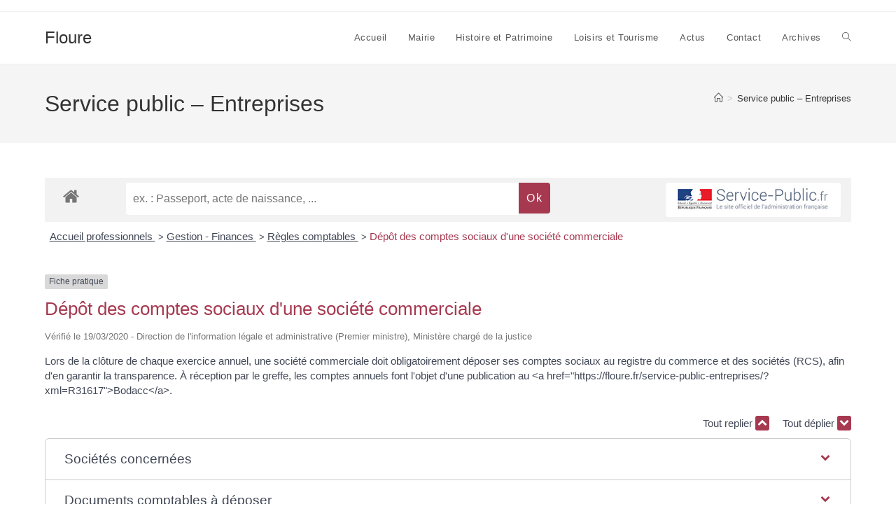

--- FILE ---
content_type: text/html; charset=utf-8
request_url: https://www.google.com/recaptcha/api2/anchor?ar=1&k=6Lfja8EZAAAAACdfOOXbVMGW59hcvsxICW0WzYBa&co=aHR0cHM6Ly9mbG91cmUuZnI6NDQz&hl=en&v=N67nZn4AqZkNcbeMu4prBgzg&size=normal&anchor-ms=20000&execute-ms=30000&cb=e6sye92qx963
body_size: 49551
content:
<!DOCTYPE HTML><html dir="ltr" lang="en"><head><meta http-equiv="Content-Type" content="text/html; charset=UTF-8">
<meta http-equiv="X-UA-Compatible" content="IE=edge">
<title>reCAPTCHA</title>
<style type="text/css">
/* cyrillic-ext */
@font-face {
  font-family: 'Roboto';
  font-style: normal;
  font-weight: 400;
  font-stretch: 100%;
  src: url(//fonts.gstatic.com/s/roboto/v48/KFO7CnqEu92Fr1ME7kSn66aGLdTylUAMa3GUBHMdazTgWw.woff2) format('woff2');
  unicode-range: U+0460-052F, U+1C80-1C8A, U+20B4, U+2DE0-2DFF, U+A640-A69F, U+FE2E-FE2F;
}
/* cyrillic */
@font-face {
  font-family: 'Roboto';
  font-style: normal;
  font-weight: 400;
  font-stretch: 100%;
  src: url(//fonts.gstatic.com/s/roboto/v48/KFO7CnqEu92Fr1ME7kSn66aGLdTylUAMa3iUBHMdazTgWw.woff2) format('woff2');
  unicode-range: U+0301, U+0400-045F, U+0490-0491, U+04B0-04B1, U+2116;
}
/* greek-ext */
@font-face {
  font-family: 'Roboto';
  font-style: normal;
  font-weight: 400;
  font-stretch: 100%;
  src: url(//fonts.gstatic.com/s/roboto/v48/KFO7CnqEu92Fr1ME7kSn66aGLdTylUAMa3CUBHMdazTgWw.woff2) format('woff2');
  unicode-range: U+1F00-1FFF;
}
/* greek */
@font-face {
  font-family: 'Roboto';
  font-style: normal;
  font-weight: 400;
  font-stretch: 100%;
  src: url(//fonts.gstatic.com/s/roboto/v48/KFO7CnqEu92Fr1ME7kSn66aGLdTylUAMa3-UBHMdazTgWw.woff2) format('woff2');
  unicode-range: U+0370-0377, U+037A-037F, U+0384-038A, U+038C, U+038E-03A1, U+03A3-03FF;
}
/* math */
@font-face {
  font-family: 'Roboto';
  font-style: normal;
  font-weight: 400;
  font-stretch: 100%;
  src: url(//fonts.gstatic.com/s/roboto/v48/KFO7CnqEu92Fr1ME7kSn66aGLdTylUAMawCUBHMdazTgWw.woff2) format('woff2');
  unicode-range: U+0302-0303, U+0305, U+0307-0308, U+0310, U+0312, U+0315, U+031A, U+0326-0327, U+032C, U+032F-0330, U+0332-0333, U+0338, U+033A, U+0346, U+034D, U+0391-03A1, U+03A3-03A9, U+03B1-03C9, U+03D1, U+03D5-03D6, U+03F0-03F1, U+03F4-03F5, U+2016-2017, U+2034-2038, U+203C, U+2040, U+2043, U+2047, U+2050, U+2057, U+205F, U+2070-2071, U+2074-208E, U+2090-209C, U+20D0-20DC, U+20E1, U+20E5-20EF, U+2100-2112, U+2114-2115, U+2117-2121, U+2123-214F, U+2190, U+2192, U+2194-21AE, U+21B0-21E5, U+21F1-21F2, U+21F4-2211, U+2213-2214, U+2216-22FF, U+2308-230B, U+2310, U+2319, U+231C-2321, U+2336-237A, U+237C, U+2395, U+239B-23B7, U+23D0, U+23DC-23E1, U+2474-2475, U+25AF, U+25B3, U+25B7, U+25BD, U+25C1, U+25CA, U+25CC, U+25FB, U+266D-266F, U+27C0-27FF, U+2900-2AFF, U+2B0E-2B11, U+2B30-2B4C, U+2BFE, U+3030, U+FF5B, U+FF5D, U+1D400-1D7FF, U+1EE00-1EEFF;
}
/* symbols */
@font-face {
  font-family: 'Roboto';
  font-style: normal;
  font-weight: 400;
  font-stretch: 100%;
  src: url(//fonts.gstatic.com/s/roboto/v48/KFO7CnqEu92Fr1ME7kSn66aGLdTylUAMaxKUBHMdazTgWw.woff2) format('woff2');
  unicode-range: U+0001-000C, U+000E-001F, U+007F-009F, U+20DD-20E0, U+20E2-20E4, U+2150-218F, U+2190, U+2192, U+2194-2199, U+21AF, U+21E6-21F0, U+21F3, U+2218-2219, U+2299, U+22C4-22C6, U+2300-243F, U+2440-244A, U+2460-24FF, U+25A0-27BF, U+2800-28FF, U+2921-2922, U+2981, U+29BF, U+29EB, U+2B00-2BFF, U+4DC0-4DFF, U+FFF9-FFFB, U+10140-1018E, U+10190-1019C, U+101A0, U+101D0-101FD, U+102E0-102FB, U+10E60-10E7E, U+1D2C0-1D2D3, U+1D2E0-1D37F, U+1F000-1F0FF, U+1F100-1F1AD, U+1F1E6-1F1FF, U+1F30D-1F30F, U+1F315, U+1F31C, U+1F31E, U+1F320-1F32C, U+1F336, U+1F378, U+1F37D, U+1F382, U+1F393-1F39F, U+1F3A7-1F3A8, U+1F3AC-1F3AF, U+1F3C2, U+1F3C4-1F3C6, U+1F3CA-1F3CE, U+1F3D4-1F3E0, U+1F3ED, U+1F3F1-1F3F3, U+1F3F5-1F3F7, U+1F408, U+1F415, U+1F41F, U+1F426, U+1F43F, U+1F441-1F442, U+1F444, U+1F446-1F449, U+1F44C-1F44E, U+1F453, U+1F46A, U+1F47D, U+1F4A3, U+1F4B0, U+1F4B3, U+1F4B9, U+1F4BB, U+1F4BF, U+1F4C8-1F4CB, U+1F4D6, U+1F4DA, U+1F4DF, U+1F4E3-1F4E6, U+1F4EA-1F4ED, U+1F4F7, U+1F4F9-1F4FB, U+1F4FD-1F4FE, U+1F503, U+1F507-1F50B, U+1F50D, U+1F512-1F513, U+1F53E-1F54A, U+1F54F-1F5FA, U+1F610, U+1F650-1F67F, U+1F687, U+1F68D, U+1F691, U+1F694, U+1F698, U+1F6AD, U+1F6B2, U+1F6B9-1F6BA, U+1F6BC, U+1F6C6-1F6CF, U+1F6D3-1F6D7, U+1F6E0-1F6EA, U+1F6F0-1F6F3, U+1F6F7-1F6FC, U+1F700-1F7FF, U+1F800-1F80B, U+1F810-1F847, U+1F850-1F859, U+1F860-1F887, U+1F890-1F8AD, U+1F8B0-1F8BB, U+1F8C0-1F8C1, U+1F900-1F90B, U+1F93B, U+1F946, U+1F984, U+1F996, U+1F9E9, U+1FA00-1FA6F, U+1FA70-1FA7C, U+1FA80-1FA89, U+1FA8F-1FAC6, U+1FACE-1FADC, U+1FADF-1FAE9, U+1FAF0-1FAF8, U+1FB00-1FBFF;
}
/* vietnamese */
@font-face {
  font-family: 'Roboto';
  font-style: normal;
  font-weight: 400;
  font-stretch: 100%;
  src: url(//fonts.gstatic.com/s/roboto/v48/KFO7CnqEu92Fr1ME7kSn66aGLdTylUAMa3OUBHMdazTgWw.woff2) format('woff2');
  unicode-range: U+0102-0103, U+0110-0111, U+0128-0129, U+0168-0169, U+01A0-01A1, U+01AF-01B0, U+0300-0301, U+0303-0304, U+0308-0309, U+0323, U+0329, U+1EA0-1EF9, U+20AB;
}
/* latin-ext */
@font-face {
  font-family: 'Roboto';
  font-style: normal;
  font-weight: 400;
  font-stretch: 100%;
  src: url(//fonts.gstatic.com/s/roboto/v48/KFO7CnqEu92Fr1ME7kSn66aGLdTylUAMa3KUBHMdazTgWw.woff2) format('woff2');
  unicode-range: U+0100-02BA, U+02BD-02C5, U+02C7-02CC, U+02CE-02D7, U+02DD-02FF, U+0304, U+0308, U+0329, U+1D00-1DBF, U+1E00-1E9F, U+1EF2-1EFF, U+2020, U+20A0-20AB, U+20AD-20C0, U+2113, U+2C60-2C7F, U+A720-A7FF;
}
/* latin */
@font-face {
  font-family: 'Roboto';
  font-style: normal;
  font-weight: 400;
  font-stretch: 100%;
  src: url(//fonts.gstatic.com/s/roboto/v48/KFO7CnqEu92Fr1ME7kSn66aGLdTylUAMa3yUBHMdazQ.woff2) format('woff2');
  unicode-range: U+0000-00FF, U+0131, U+0152-0153, U+02BB-02BC, U+02C6, U+02DA, U+02DC, U+0304, U+0308, U+0329, U+2000-206F, U+20AC, U+2122, U+2191, U+2193, U+2212, U+2215, U+FEFF, U+FFFD;
}
/* cyrillic-ext */
@font-face {
  font-family: 'Roboto';
  font-style: normal;
  font-weight: 500;
  font-stretch: 100%;
  src: url(//fonts.gstatic.com/s/roboto/v48/KFO7CnqEu92Fr1ME7kSn66aGLdTylUAMa3GUBHMdazTgWw.woff2) format('woff2');
  unicode-range: U+0460-052F, U+1C80-1C8A, U+20B4, U+2DE0-2DFF, U+A640-A69F, U+FE2E-FE2F;
}
/* cyrillic */
@font-face {
  font-family: 'Roboto';
  font-style: normal;
  font-weight: 500;
  font-stretch: 100%;
  src: url(//fonts.gstatic.com/s/roboto/v48/KFO7CnqEu92Fr1ME7kSn66aGLdTylUAMa3iUBHMdazTgWw.woff2) format('woff2');
  unicode-range: U+0301, U+0400-045F, U+0490-0491, U+04B0-04B1, U+2116;
}
/* greek-ext */
@font-face {
  font-family: 'Roboto';
  font-style: normal;
  font-weight: 500;
  font-stretch: 100%;
  src: url(//fonts.gstatic.com/s/roboto/v48/KFO7CnqEu92Fr1ME7kSn66aGLdTylUAMa3CUBHMdazTgWw.woff2) format('woff2');
  unicode-range: U+1F00-1FFF;
}
/* greek */
@font-face {
  font-family: 'Roboto';
  font-style: normal;
  font-weight: 500;
  font-stretch: 100%;
  src: url(//fonts.gstatic.com/s/roboto/v48/KFO7CnqEu92Fr1ME7kSn66aGLdTylUAMa3-UBHMdazTgWw.woff2) format('woff2');
  unicode-range: U+0370-0377, U+037A-037F, U+0384-038A, U+038C, U+038E-03A1, U+03A3-03FF;
}
/* math */
@font-face {
  font-family: 'Roboto';
  font-style: normal;
  font-weight: 500;
  font-stretch: 100%;
  src: url(//fonts.gstatic.com/s/roboto/v48/KFO7CnqEu92Fr1ME7kSn66aGLdTylUAMawCUBHMdazTgWw.woff2) format('woff2');
  unicode-range: U+0302-0303, U+0305, U+0307-0308, U+0310, U+0312, U+0315, U+031A, U+0326-0327, U+032C, U+032F-0330, U+0332-0333, U+0338, U+033A, U+0346, U+034D, U+0391-03A1, U+03A3-03A9, U+03B1-03C9, U+03D1, U+03D5-03D6, U+03F0-03F1, U+03F4-03F5, U+2016-2017, U+2034-2038, U+203C, U+2040, U+2043, U+2047, U+2050, U+2057, U+205F, U+2070-2071, U+2074-208E, U+2090-209C, U+20D0-20DC, U+20E1, U+20E5-20EF, U+2100-2112, U+2114-2115, U+2117-2121, U+2123-214F, U+2190, U+2192, U+2194-21AE, U+21B0-21E5, U+21F1-21F2, U+21F4-2211, U+2213-2214, U+2216-22FF, U+2308-230B, U+2310, U+2319, U+231C-2321, U+2336-237A, U+237C, U+2395, U+239B-23B7, U+23D0, U+23DC-23E1, U+2474-2475, U+25AF, U+25B3, U+25B7, U+25BD, U+25C1, U+25CA, U+25CC, U+25FB, U+266D-266F, U+27C0-27FF, U+2900-2AFF, U+2B0E-2B11, U+2B30-2B4C, U+2BFE, U+3030, U+FF5B, U+FF5D, U+1D400-1D7FF, U+1EE00-1EEFF;
}
/* symbols */
@font-face {
  font-family: 'Roboto';
  font-style: normal;
  font-weight: 500;
  font-stretch: 100%;
  src: url(//fonts.gstatic.com/s/roboto/v48/KFO7CnqEu92Fr1ME7kSn66aGLdTylUAMaxKUBHMdazTgWw.woff2) format('woff2');
  unicode-range: U+0001-000C, U+000E-001F, U+007F-009F, U+20DD-20E0, U+20E2-20E4, U+2150-218F, U+2190, U+2192, U+2194-2199, U+21AF, U+21E6-21F0, U+21F3, U+2218-2219, U+2299, U+22C4-22C6, U+2300-243F, U+2440-244A, U+2460-24FF, U+25A0-27BF, U+2800-28FF, U+2921-2922, U+2981, U+29BF, U+29EB, U+2B00-2BFF, U+4DC0-4DFF, U+FFF9-FFFB, U+10140-1018E, U+10190-1019C, U+101A0, U+101D0-101FD, U+102E0-102FB, U+10E60-10E7E, U+1D2C0-1D2D3, U+1D2E0-1D37F, U+1F000-1F0FF, U+1F100-1F1AD, U+1F1E6-1F1FF, U+1F30D-1F30F, U+1F315, U+1F31C, U+1F31E, U+1F320-1F32C, U+1F336, U+1F378, U+1F37D, U+1F382, U+1F393-1F39F, U+1F3A7-1F3A8, U+1F3AC-1F3AF, U+1F3C2, U+1F3C4-1F3C6, U+1F3CA-1F3CE, U+1F3D4-1F3E0, U+1F3ED, U+1F3F1-1F3F3, U+1F3F5-1F3F7, U+1F408, U+1F415, U+1F41F, U+1F426, U+1F43F, U+1F441-1F442, U+1F444, U+1F446-1F449, U+1F44C-1F44E, U+1F453, U+1F46A, U+1F47D, U+1F4A3, U+1F4B0, U+1F4B3, U+1F4B9, U+1F4BB, U+1F4BF, U+1F4C8-1F4CB, U+1F4D6, U+1F4DA, U+1F4DF, U+1F4E3-1F4E6, U+1F4EA-1F4ED, U+1F4F7, U+1F4F9-1F4FB, U+1F4FD-1F4FE, U+1F503, U+1F507-1F50B, U+1F50D, U+1F512-1F513, U+1F53E-1F54A, U+1F54F-1F5FA, U+1F610, U+1F650-1F67F, U+1F687, U+1F68D, U+1F691, U+1F694, U+1F698, U+1F6AD, U+1F6B2, U+1F6B9-1F6BA, U+1F6BC, U+1F6C6-1F6CF, U+1F6D3-1F6D7, U+1F6E0-1F6EA, U+1F6F0-1F6F3, U+1F6F7-1F6FC, U+1F700-1F7FF, U+1F800-1F80B, U+1F810-1F847, U+1F850-1F859, U+1F860-1F887, U+1F890-1F8AD, U+1F8B0-1F8BB, U+1F8C0-1F8C1, U+1F900-1F90B, U+1F93B, U+1F946, U+1F984, U+1F996, U+1F9E9, U+1FA00-1FA6F, U+1FA70-1FA7C, U+1FA80-1FA89, U+1FA8F-1FAC6, U+1FACE-1FADC, U+1FADF-1FAE9, U+1FAF0-1FAF8, U+1FB00-1FBFF;
}
/* vietnamese */
@font-face {
  font-family: 'Roboto';
  font-style: normal;
  font-weight: 500;
  font-stretch: 100%;
  src: url(//fonts.gstatic.com/s/roboto/v48/KFO7CnqEu92Fr1ME7kSn66aGLdTylUAMa3OUBHMdazTgWw.woff2) format('woff2');
  unicode-range: U+0102-0103, U+0110-0111, U+0128-0129, U+0168-0169, U+01A0-01A1, U+01AF-01B0, U+0300-0301, U+0303-0304, U+0308-0309, U+0323, U+0329, U+1EA0-1EF9, U+20AB;
}
/* latin-ext */
@font-face {
  font-family: 'Roboto';
  font-style: normal;
  font-weight: 500;
  font-stretch: 100%;
  src: url(//fonts.gstatic.com/s/roboto/v48/KFO7CnqEu92Fr1ME7kSn66aGLdTylUAMa3KUBHMdazTgWw.woff2) format('woff2');
  unicode-range: U+0100-02BA, U+02BD-02C5, U+02C7-02CC, U+02CE-02D7, U+02DD-02FF, U+0304, U+0308, U+0329, U+1D00-1DBF, U+1E00-1E9F, U+1EF2-1EFF, U+2020, U+20A0-20AB, U+20AD-20C0, U+2113, U+2C60-2C7F, U+A720-A7FF;
}
/* latin */
@font-face {
  font-family: 'Roboto';
  font-style: normal;
  font-weight: 500;
  font-stretch: 100%;
  src: url(//fonts.gstatic.com/s/roboto/v48/KFO7CnqEu92Fr1ME7kSn66aGLdTylUAMa3yUBHMdazQ.woff2) format('woff2');
  unicode-range: U+0000-00FF, U+0131, U+0152-0153, U+02BB-02BC, U+02C6, U+02DA, U+02DC, U+0304, U+0308, U+0329, U+2000-206F, U+20AC, U+2122, U+2191, U+2193, U+2212, U+2215, U+FEFF, U+FFFD;
}
/* cyrillic-ext */
@font-face {
  font-family: 'Roboto';
  font-style: normal;
  font-weight: 900;
  font-stretch: 100%;
  src: url(//fonts.gstatic.com/s/roboto/v48/KFO7CnqEu92Fr1ME7kSn66aGLdTylUAMa3GUBHMdazTgWw.woff2) format('woff2');
  unicode-range: U+0460-052F, U+1C80-1C8A, U+20B4, U+2DE0-2DFF, U+A640-A69F, U+FE2E-FE2F;
}
/* cyrillic */
@font-face {
  font-family: 'Roboto';
  font-style: normal;
  font-weight: 900;
  font-stretch: 100%;
  src: url(//fonts.gstatic.com/s/roboto/v48/KFO7CnqEu92Fr1ME7kSn66aGLdTylUAMa3iUBHMdazTgWw.woff2) format('woff2');
  unicode-range: U+0301, U+0400-045F, U+0490-0491, U+04B0-04B1, U+2116;
}
/* greek-ext */
@font-face {
  font-family: 'Roboto';
  font-style: normal;
  font-weight: 900;
  font-stretch: 100%;
  src: url(//fonts.gstatic.com/s/roboto/v48/KFO7CnqEu92Fr1ME7kSn66aGLdTylUAMa3CUBHMdazTgWw.woff2) format('woff2');
  unicode-range: U+1F00-1FFF;
}
/* greek */
@font-face {
  font-family: 'Roboto';
  font-style: normal;
  font-weight: 900;
  font-stretch: 100%;
  src: url(//fonts.gstatic.com/s/roboto/v48/KFO7CnqEu92Fr1ME7kSn66aGLdTylUAMa3-UBHMdazTgWw.woff2) format('woff2');
  unicode-range: U+0370-0377, U+037A-037F, U+0384-038A, U+038C, U+038E-03A1, U+03A3-03FF;
}
/* math */
@font-face {
  font-family: 'Roboto';
  font-style: normal;
  font-weight: 900;
  font-stretch: 100%;
  src: url(//fonts.gstatic.com/s/roboto/v48/KFO7CnqEu92Fr1ME7kSn66aGLdTylUAMawCUBHMdazTgWw.woff2) format('woff2');
  unicode-range: U+0302-0303, U+0305, U+0307-0308, U+0310, U+0312, U+0315, U+031A, U+0326-0327, U+032C, U+032F-0330, U+0332-0333, U+0338, U+033A, U+0346, U+034D, U+0391-03A1, U+03A3-03A9, U+03B1-03C9, U+03D1, U+03D5-03D6, U+03F0-03F1, U+03F4-03F5, U+2016-2017, U+2034-2038, U+203C, U+2040, U+2043, U+2047, U+2050, U+2057, U+205F, U+2070-2071, U+2074-208E, U+2090-209C, U+20D0-20DC, U+20E1, U+20E5-20EF, U+2100-2112, U+2114-2115, U+2117-2121, U+2123-214F, U+2190, U+2192, U+2194-21AE, U+21B0-21E5, U+21F1-21F2, U+21F4-2211, U+2213-2214, U+2216-22FF, U+2308-230B, U+2310, U+2319, U+231C-2321, U+2336-237A, U+237C, U+2395, U+239B-23B7, U+23D0, U+23DC-23E1, U+2474-2475, U+25AF, U+25B3, U+25B7, U+25BD, U+25C1, U+25CA, U+25CC, U+25FB, U+266D-266F, U+27C0-27FF, U+2900-2AFF, U+2B0E-2B11, U+2B30-2B4C, U+2BFE, U+3030, U+FF5B, U+FF5D, U+1D400-1D7FF, U+1EE00-1EEFF;
}
/* symbols */
@font-face {
  font-family: 'Roboto';
  font-style: normal;
  font-weight: 900;
  font-stretch: 100%;
  src: url(//fonts.gstatic.com/s/roboto/v48/KFO7CnqEu92Fr1ME7kSn66aGLdTylUAMaxKUBHMdazTgWw.woff2) format('woff2');
  unicode-range: U+0001-000C, U+000E-001F, U+007F-009F, U+20DD-20E0, U+20E2-20E4, U+2150-218F, U+2190, U+2192, U+2194-2199, U+21AF, U+21E6-21F0, U+21F3, U+2218-2219, U+2299, U+22C4-22C6, U+2300-243F, U+2440-244A, U+2460-24FF, U+25A0-27BF, U+2800-28FF, U+2921-2922, U+2981, U+29BF, U+29EB, U+2B00-2BFF, U+4DC0-4DFF, U+FFF9-FFFB, U+10140-1018E, U+10190-1019C, U+101A0, U+101D0-101FD, U+102E0-102FB, U+10E60-10E7E, U+1D2C0-1D2D3, U+1D2E0-1D37F, U+1F000-1F0FF, U+1F100-1F1AD, U+1F1E6-1F1FF, U+1F30D-1F30F, U+1F315, U+1F31C, U+1F31E, U+1F320-1F32C, U+1F336, U+1F378, U+1F37D, U+1F382, U+1F393-1F39F, U+1F3A7-1F3A8, U+1F3AC-1F3AF, U+1F3C2, U+1F3C4-1F3C6, U+1F3CA-1F3CE, U+1F3D4-1F3E0, U+1F3ED, U+1F3F1-1F3F3, U+1F3F5-1F3F7, U+1F408, U+1F415, U+1F41F, U+1F426, U+1F43F, U+1F441-1F442, U+1F444, U+1F446-1F449, U+1F44C-1F44E, U+1F453, U+1F46A, U+1F47D, U+1F4A3, U+1F4B0, U+1F4B3, U+1F4B9, U+1F4BB, U+1F4BF, U+1F4C8-1F4CB, U+1F4D6, U+1F4DA, U+1F4DF, U+1F4E3-1F4E6, U+1F4EA-1F4ED, U+1F4F7, U+1F4F9-1F4FB, U+1F4FD-1F4FE, U+1F503, U+1F507-1F50B, U+1F50D, U+1F512-1F513, U+1F53E-1F54A, U+1F54F-1F5FA, U+1F610, U+1F650-1F67F, U+1F687, U+1F68D, U+1F691, U+1F694, U+1F698, U+1F6AD, U+1F6B2, U+1F6B9-1F6BA, U+1F6BC, U+1F6C6-1F6CF, U+1F6D3-1F6D7, U+1F6E0-1F6EA, U+1F6F0-1F6F3, U+1F6F7-1F6FC, U+1F700-1F7FF, U+1F800-1F80B, U+1F810-1F847, U+1F850-1F859, U+1F860-1F887, U+1F890-1F8AD, U+1F8B0-1F8BB, U+1F8C0-1F8C1, U+1F900-1F90B, U+1F93B, U+1F946, U+1F984, U+1F996, U+1F9E9, U+1FA00-1FA6F, U+1FA70-1FA7C, U+1FA80-1FA89, U+1FA8F-1FAC6, U+1FACE-1FADC, U+1FADF-1FAE9, U+1FAF0-1FAF8, U+1FB00-1FBFF;
}
/* vietnamese */
@font-face {
  font-family: 'Roboto';
  font-style: normal;
  font-weight: 900;
  font-stretch: 100%;
  src: url(//fonts.gstatic.com/s/roboto/v48/KFO7CnqEu92Fr1ME7kSn66aGLdTylUAMa3OUBHMdazTgWw.woff2) format('woff2');
  unicode-range: U+0102-0103, U+0110-0111, U+0128-0129, U+0168-0169, U+01A0-01A1, U+01AF-01B0, U+0300-0301, U+0303-0304, U+0308-0309, U+0323, U+0329, U+1EA0-1EF9, U+20AB;
}
/* latin-ext */
@font-face {
  font-family: 'Roboto';
  font-style: normal;
  font-weight: 900;
  font-stretch: 100%;
  src: url(//fonts.gstatic.com/s/roboto/v48/KFO7CnqEu92Fr1ME7kSn66aGLdTylUAMa3KUBHMdazTgWw.woff2) format('woff2');
  unicode-range: U+0100-02BA, U+02BD-02C5, U+02C7-02CC, U+02CE-02D7, U+02DD-02FF, U+0304, U+0308, U+0329, U+1D00-1DBF, U+1E00-1E9F, U+1EF2-1EFF, U+2020, U+20A0-20AB, U+20AD-20C0, U+2113, U+2C60-2C7F, U+A720-A7FF;
}
/* latin */
@font-face {
  font-family: 'Roboto';
  font-style: normal;
  font-weight: 900;
  font-stretch: 100%;
  src: url(//fonts.gstatic.com/s/roboto/v48/KFO7CnqEu92Fr1ME7kSn66aGLdTylUAMa3yUBHMdazQ.woff2) format('woff2');
  unicode-range: U+0000-00FF, U+0131, U+0152-0153, U+02BB-02BC, U+02C6, U+02DA, U+02DC, U+0304, U+0308, U+0329, U+2000-206F, U+20AC, U+2122, U+2191, U+2193, U+2212, U+2215, U+FEFF, U+FFFD;
}

</style>
<link rel="stylesheet" type="text/css" href="https://www.gstatic.com/recaptcha/releases/N67nZn4AqZkNcbeMu4prBgzg/styles__ltr.css">
<script nonce="m9hsLs0ROY3-Aa1gmjCNhA" type="text/javascript">window['__recaptcha_api'] = 'https://www.google.com/recaptcha/api2/';</script>
<script type="text/javascript" src="https://www.gstatic.com/recaptcha/releases/N67nZn4AqZkNcbeMu4prBgzg/recaptcha__en.js" nonce="m9hsLs0ROY3-Aa1gmjCNhA">
      
    </script></head>
<body><div id="rc-anchor-alert" class="rc-anchor-alert"></div>
<input type="hidden" id="recaptcha-token" value="[base64]">
<script type="text/javascript" nonce="m9hsLs0ROY3-Aa1gmjCNhA">
      recaptcha.anchor.Main.init("[\x22ainput\x22,[\x22bgdata\x22,\x22\x22,\[base64]/[base64]/[base64]/[base64]/[base64]/[base64]/KGcoTywyNTMsTy5PKSxVRyhPLEMpKTpnKE8sMjUzLEMpLE8pKSxsKSksTykpfSxieT1mdW5jdGlvbihDLE8sdSxsKXtmb3IobD0odT1SKEMpLDApO08+MDtPLS0pbD1sPDw4fFooQyk7ZyhDLHUsbCl9LFVHPWZ1bmN0aW9uKEMsTyl7Qy5pLmxlbmd0aD4xMDQ/[base64]/[base64]/[base64]/[base64]/[base64]/[base64]/[base64]\\u003d\x22,\[base64]\\u003d\x22,\[base64]/HUrDosORdMOjHsOZTxlnwpTDlwNQwovCtS3Do8Onw7MpbMOpwohna8KzRcKPw48zw7rDksKFfD3ClsKPw4LDh8OCwrjCsMK+QTMUw748WHjDmsKowrfCqsOXw5bCisO+wpnChSPDiEZVwrzDhcKiAwVhcjjDgQRxwobCkMK0wq/Dqn/CscKlw5Bhw7XCiMKzw5BsaMOawojCrxbDjjjDhEpkfifCqXMzfig4wrFmScOwVBItYAXDrsO7w599w59ww4jDrTvDmHjDosKBwpDCrcK5wrATEMO8XMOJNUJDOMKmw6nCvgNWPVjDucKaV2fCucKTwqEJw4jCthvCqmbCol7CmG3ChcOSbcK8TcOBKcOaGsK/[base64]/AcKjw4fDl8KMw7LCnSDCiS4vK09gcnvDhMOJecOtMsKDHcKuwpMyBnJCWlrChR/CpXNSwpzDll5KZMKBwoHDmcKywpJKw6F3worDpcKvwqTClcO0McKNw5/[base64]/[base64]/DnsKtw7DCs8O1Y8O8w6fCoRk+wpoYdmwjB1HDpsOTWcOdw41bw6zCrSfDu1vDjlpLQsOWcUEUXmhhecK2A8OHw7vCvQvCisK4w74QwqrChi/DjcOtdcOkK8O1BV9oS2Arw5ATaE3CqMKCTEMaw7LDgURZSMOfd2TDsxHDjWt8HMOnFxTDsMOww4PCpHkZwqfDkAlMLsO/bldnQWrClsKawo4bVhrDqsOaworDisKNw4gDwpfDu8Ozw4rDj1XDjcKbw6jDtA3CgcKqw4/[base64]/[base64]/[base64]/HsKwwoTCnsK+w48sOsKeLRp1w4kKDsKvw44/w41tXcK0w4RKw7A/wqjChcOsPTvDlBTCscO0w7DDj2tiBMOMwqzDtSkWDlfDmW8Iw6E9DcOow7xPX2rDgMKhTTI7w4JmYsKNw5bDjsKyG8KbYsKVw5fDkcKLYQ9JwpYcRcKRasOuwqnDlHLCr8K4w5nCshFMcMOFeyvCmhlQw5tMdnt1wr/[base64]/CoioHwpXCpMOvwqgxQsOQwrxyKFLDvG06ZcKPw6hWwqLCjsOHw7nDhsOoAHXDnsKlw7PCtkrDm8KiNsKcw4nClMKOwrjCnxMbZ8Ogbm9Ew79dwrFuwoM+w7Ycw6vDtWg1I8OGwoJzwoVcCk0zwp/[base64]/Djk/DmsOcUjXCrEptwrrDtsK6wrgFwoMaKMKsPWFfYMOWwqUWO8KdScO8wrzCosOow7fDuhZGIsKsWcK+RkbDv2ZJwrcOwoYDYMKgwpfCqj/Cgm1fYMKrG8KDwqEKKGgDIAAsX8Kwwo/CkyvDssKPwp3CjgQHJCEfYBZxw5UFw4XDpVl6worDuzTClE7Du8OlW8O0MsKiwpBBfjLCnsOyIVrDgcOAwpvDlRDDq287wq/CuAwXwpjDuzrDpcOIw5dmwrHDr8OQwoxuwoAUwoN/w6ooN8KYIcO0GG/Dk8KWMkIOUcKvw6Yuw7DDrUfCqRwyw4vCvMOowrRJDMKkD1XDk8OqGMKGWynCmkXDucKQDh1sBCDDt8OybXTCtsOYwo/DtwrCvjvDjsK8wrd3MTQMCsOlXFNCwoYhw7xqdMKZw7xDC2vDncOEw5fDisKSZMOowohMXzLCgFDCmMKREMOzw6TDuMKFwrzCu8O4wpnCmkRQwrwHVmHDgBtyKzTDnWfCtsKYwp3CsGUNwqgow4Y/wpkXUMKYR8OXQxXDtMKvw7A/[base64]/[base64]/DikbCo8KBFMOZwqjCjgJ2wp3DiE1+V8KrXUAYw48Lw5Imw4QCwrdPUMKyA8KOZMOWP8O/McOZwrfDi0zCpnbCm8KGwp/[base64]/DlcKlw7MFYMOiIT7CoMOdwr0pw4/CrFfCqcOaU8OACcO7ccK0TH1Ow5piBcOnDTLDscOub2XCgHHDhDIRZcO1w543wrZ1wq9Xw7tiwqQow7YPIBYIwoxVwqplFU/CssKqAsKNUcKkNMKLdsOzSErDnHcQw7xSRyLCv8O/BFZXYcKSZW/DtcOQScKRwoXCv8KaGxbDpcOxXRPCk8OlwrPChMOgwrBpWMK8w7ZrJxXDm3fCpwPCjMKWccKYOcOWIkFTwqLDmid2wpHDrABrQMOaw645GzwEworDiMOuXMK/dDNOTyjDksKmwog8w4jDqFvDkFPCgAHCpHtowo7Cs8Ozw7sLfMKxw5vCv8OHw4V2QsOtwoDCpcKfE8O/ZcO5w61iPyZFwrfCkUfDj8KzUsOQw4Erwo5zAsOlbMOPw7Ulw6wLFD/CvUUtw43CnDsYwqUdEi/DgcKxw7XCvEDCuD82eMK/Tn/CvMOEwpvDs8OIwofCqgAWF8KHw58yWijDjsO9wrJDbCVwwpzDjMKiKsKTwph/MSPDqsK0wpk/wrdVZMKbwofDqcOZwrzDpcOATX3DvCZjF13DnFRSVWkefcOXw6MIXsK2DcKrQ8OOw4koZcKfwoYeaMKANcKvUFk+w6PCr8KvcsORCiM7G8OJOsOQw5nCmGQmai4xw4kBwonDksKdw5UBUcOCBsKDwrEVw7DCksKPwpF2SMKKZcORJS/Ch8KJwqtHw7tlMDtOaMKxw71nw4QNw4QWa8KPw4ogwp0YGcOPDcORw501wrjCsFXCjcKWw5PDqMO0SBUgV8O8aSjClsKRwq5wwpzCkcOsFcKIw57ClcONwoEFVMKOwowAZyXDmxkXe8Knw6/DqcK2w7c3cSLDuzXDucKeVFjCnW1/XMKICl/DrcOiCcOSEcO9woJQH8OQwoLCv8OQwoLCsTNvcVTDpC9Jw5hVw7Y/GMKkwrPCocKHw54ew7fDoyEMw4TCmMKtwpnDuncrwqdfwoNjAMKlw5HDog3Cil3Cg8OeVcKPw6rDgcKKJMOQwqvCicKkwpEQw78QSm3DgcKCDAhtwpLDgMOvwo3Ct8K0wqUHw7LDr8OmwqdUw6PCnMK+w6TCjsOXa0ogZ2/CmMK3J8OKJzXDpC1oFHPCpRVNw47CsS/CrcOTwpw4wqA+eENuTMKkw54cPFpVw7fCtT45w6DDmMOWdx58wqogw4rDp8OXGsOkw4rDlWYkw6TDn8O+Ci3CjMKqw7DCtjcBBWd3w551L8KTUTnCsybDrcKTC8KEB8Opwq3Dig/[base64]/Ctj1tLMOhwrHDniTCkCEHwogmwpYvUcKPaW1uwpnCr8O3TiF2w5FBw7jCqiUfw53CgFNFdjXCum07esKqw7LDom1dU8OWb0YIBMOHC1gVwpjCjMOiFBHCn8KFwonDvABRw5HDh8Osw7QNw4TDt8OAZcOfOwtLwrnCuA/Dh1c0woDCnTNJwojDocK0b1Q+FMOrIFFnTXDDuMKDWMKCwr/DosOrdhcXwoN5KMKifcO4JsOvD8OHB8Opw7rCq8OtNnvDkTBkw6XDqsKTVMKIwp1Xw57DksKkLzlIEcO+w7nCqsKATSQdDcOHwqFTw6PDg07CrsK5wo9/[base64]/CqV/Cg8KIw6nDiMKKwo3CmMONw4RLwrFoa8KtwoJVXk7DhcOrH8KgwpskwoDCmUrCiMKEw6jDthvCrMKIZREXw6/[base64]/[base64]/dlwFPQFVS8KXTg4LwoBKw7nCnMKuwpFYTjB+w40KfytXwovCuMOjHRLDkmR2J8OhFCtdIsOgw4TDm8OywpYyC8Kbf0M8HcKcQcOAwoI3YcK/UX/[base64]/N2/[base64]/Dnws0Y3rCgMK0woXCosKLw7zChcOjwq/CgylPP38SwoPDnEpoZ1NBCUsHAcOzwo7Cm0JXw6rDqyI3w4dyYsKoNMObwoPCgMO/VCfDoMKuD1wpwpjDl8OQVx48w492UcKtwo7DqcKtwpdow6dVw7fDhMKnOMOgeFJcM8K3wo1WwpPDqsKtYsOUwpHDjmrDkMK2dMKOR8KZw7FRw5nCljA+w73CjcKRw5/Dl0/DtcOgaMKtCFJHITkZPUBTw4dcIMKFDsK2wpPCrcOdw4DCuA/DvsKMUVnCglzDpcOywpZiSD84w7lSw6Zuw6vCusO/w7zDrcK4V8OoNyYBwq1Xw6V3wrg5wqzDmcOheE/CvsK3RjrCqjLDtlnDusOhwqTClsO5fcKUTMOgw6k/PsOgAsOBwpA2fmHCsHzDm8OwwovDnwYcJMKZw6cZUWI2QTtxwq/[base64]/DpV8Cwo0uLcOkw43DicOhw6lww6lnwobCosOjD8Orw7lBWSrDmsO3AcO4wpsjw54Hw6jDo8OXwp4twrjDjMKxw4Bpw6bDicKxw4HCisKYw7lzBF7CkMOqFcO/[base64]/[base64]/X2FnEsOAYmXDuQDCr2Y0wpbDiypfw6Zcwr/[base64]/wqkdHcOSTcOlw6XDosOZN8KMwrF6F8OZGMOLC2BUwqzDpC3DjhbDqhPCq0PCrDxNb3EMfkl1woLDjMKKwr1hdsKzfcOPw5bDtHbDu8Kjw7M0A8KdZlJbw6EHw4YaH8KqJiEQw6s2CMKRV8O5FiXCmXxYeMOkLyLDmBtZK8Oce8O2woxuPMO/XsOaTMOcw6UdWhMUTzjCq1LCjTXCq00xDEXCucKjwrfDosOBNSXCpiLCucKEw7TDtgTDhsOJw51ZURvClHVrMBjCi8KxdiBQwqXCscK8cGBzacKNSWzCjsKEbzjDkcKZw6omN0VnTcOEH8KwTw5xOQXDvCHDhgwow6nDtsKUwqN6XSPCr3ZcScKMw6LCim/CujzCssKUL8KzwpUfWsKDKGhZw4BwA8OJCyFjwr/DkXIyWERIw7DCpG4owoEnw4U7fUAuScKjw5NPw6hAdsKBw7MxN8KZAsKSOirCv8OcIy8Uw6DCj8OFXAAmEW3DrsKpw55iERQVw6QTwrTDosK5asOgw4kew6fDrHXDpsKHwpzDj8O/e8ObcMO1w4DDmcKzdcOmN8KgwqjCnxvCuWnCvVdaEzXDocOywrbDiT/CgcOXwpVUw6TCqUkcw7TDggx7UMKNYnLDm2/[base64]/CosOwwp3ChFUQwqZOw7cDCsKbwpwWeDzClW1zfxNCE8KFwpbCjQVwUx47w7TCtMOKccOTwoPCp1HDuUbCtMOmwqcsYx16w4MnGsKgHsOAw7rDq18oUcKtwphFRcO2wrXDvDPDo2nCiXgPdsKgw5ELw4t7wrd/aVHCjMOFfkICOMK3aWYUwoAMMXrClMK3wrIfc8OuwoE6wobDjMKLw4crw43Cqj7ChcOQwpgsw5TDscKywrlqwoQMfcK4BMKfMh5bwq7Dv8Onw7zCs17DhS4gwpLDl2wHNMOaC2Aew7k6wrJyOynDvUp6w65Twr3CjMOOw4bCmHdwNsKzw7fDv8KvGcO/KsOWw6sTwqHCg8OLf8OuVcOhc8OHbzDCrB9Zw7bDpsKnw6fDhiPDnsOIw6FzUlPDp2hUwrtTZx3CrSTDuMO0eABrWcKnKMKKwrfDhhhkwrbCvhDDvCTDqMOxwocKU0DCt8KSTjxpw64fwoQ+w6/CucKlT0BOwrjCo8Kaw5w3Y1jCgcOcw77CmnZtw6TDqcKaORQrVcOUEcK+w5vDq27DkcOowr7DtMOVHMOsGMKiCsKRwprCoWXDgkRiwrnClFdUITtTwr4GazAXwoTCvRXDlcO5D8KMbcOsccOewojCtsKue8OBwqnCp8OSRsOKw7HDm8OaHgPDl2/[base64]/DmQECX8ObwoENw7Vxw75CwpzCgSBVWgHDiRfDj8KZGMOUwr9awrLCt8Ocwr7DmcO9Dl1aGXnClnx+wojDhxF7AsOdKMOywrbDgcOew6TDgsKDwqhqJsONw6DDoMKZA8Khwp8kVMKWw47Ck8OiasOFHiPCnz/[base64]/w4AhwopRwrDDojQSLsOFf8Ovw6HCnj5xw6NPwowlIMOhwqvCkTDCqcK5McOVRsKhw4vDv2zDtyRiwpDCv8Oew4Rfw7lsw7TCjsKJYAbDp3pSHHnCuzvCmy7CpgNRBjLCnMKGDDBhwojCoWnCv8OJVcKbTDRXecOuGMK2wo7DrmLCu8K/FcOxwqLCisKMw51fO1nCs8KLw7lXwprDtMORKsOYe8KYw47CiMKvwps0OcOobcOEDsOdwoAnw4xcX0hgUE7CosKLMmzCpMOZw6llw6fDpMOzSl/DpBNdw6DCrxweKUoMFsKhI8OGHWxEw4bDo3pWw7/CpS1ZPsKQbBTDq8K5wqMOwrx4w5MGw5bCnsK6woPDpG/CkFE9w4h3SsOcTmvDvMO4LsOsA1TDowkBw6vCrE/[base64]/[base64]/[base64]/[base64]/Cgk1pw7sKIWFow79yIcONBknCug8lw75Cw7fDj0g5MUwew4lbUcOgQmFzEcOKQ8KVZjVAw6zDusKvwpwoIm/DlyrCu0bDjV5BF0nCiDDCicKnfMOBwqkkSTgOw5RgOTfCiHt9ZQE4KAQ1NAUWwqJaw4hzw6cyBsK5E8K0dFnCmRVVMTLCgMO2wpPCjcO8wrNiRcONFV/CqWbDjFNzwqVWX8OCQyxpw68ZwpzDrMKjwo1abURiw5wpRSTDncKoeQw3ewp8dVJ/Y2BywqNWwqDCsy4dw6ARw6c0wqAAw6Qzwpk9w6UawoHDsRbCuRxSw5LDrh1PKzgwW2YfwpZjdWcnTzjCjsO8wrzDlm7Djz/DhTzCvyQuJ1wsYMOCwq/CszYGNMKPw6RLwqbCvcKAw7p2w6NnC8O8VMOpfynCsMKrw4p3LMOVw5FlwpLDny/DrsO3AhXCtlYwUgrCvMK7U8K0w4Qzw6nDj8OBw6rChsKqGsOewoFXw7bCvDDCqsOLwovCiMKUwrMywq1cY2pqwrkwDcOeFcO+wocFw5PCscKLw6EcGDnCr8KKw4zDriLDusKlXcO/w6bDlcK0w6jDtcK0w5bDogQGKW0vGMOXTQfDuzLCslQIRng1D8OEw5/[base64]/CiRg8J8KQwr9jLsOrw5pTacKhCcK9e0xowo3DqcOSwq7Dj3EJwqYfwpHCmDzDv8KMVQZ0w5cOwr54WjLCpsOZVkDDli0Awp4Bw4MBYsOcdAMrw47Cl8KCPMKKw4tjw6h3aRINYy3DjFUzDMO7ZS3Du8O/[base64]/wocFFMOUYsOwwo8Ow5AhMzfDlgnDrHtjacKqCH7DnTDDqHYBbj5xw61ew4tKwoIzw5DDo3PDnsKQw6QQZ8KPCGrCsyUMwonDj8OcQkVVfMO8BcKZc2DDrsKQMy13w585OMKBZ8KLO0xnNMOpw5HDr29ywrYHwr/CsH/DuzfCuDkuSy7Cp8OQwp3CisKTLGfChsOrQyZsB1oHwovCiMK0R8KcOxrCnMOBNytJcAoHw48XUMKSwrDDhcOTwplJXMOwGEAFwpbDhQt5bcKTwo7CmEsqbTpjw6nDqMOAM8Kvw5rCnhF3OcKDSnTDh1bCtHgow4IGM8OwdsOYw6bCnjnDrHE/[base64]/CtcKwLATCn8OBdBnCoMO3Em/CjsK+wqzCp0vDuhjCjcKXwoJfwr/Dh8OFLUHDvw7CsXDDrMOLwqDDnzXDq24uw4I0OMOyccOvw6PDvjDDpxrDu2bDlAt3O1sMwpI1woTClTQ/QMOuc8OKw4VRIm8NwqtHU1XDnwnDmcOrw6fDgcK/woEmwqp+w7Z/fsKawqgEwojDlMKsw5wJw5fCnsKCHMObXcOlDMOENzkNwp4yw5dcM8O9wqsgRgXDoMK3HMK7aUzCr8Ozwo3DlALCvMK0w6QxwqsiwoAGw5/CoQ0dAsKpfWldA8KYw5ZoAAQvwoLCmB3Cq2ZKw6DDtETDt1/ChlMGw49kwrPCoDpzBUjDqEHCp8Krw4lBw7VHJ8KUw7PChGbDv8KNw5lSw7rDjcO4w57CgS7DqcKyw4IaU8K1bRXChcOxw6tBcFtDw44pd8ORwrnDu0/Ds8O6woDCsjzCi8KnLGjDjzPCoRnCmkkxMsKNT8KJTMKyTcKhw7hiaMKMb1A9wp9OHMOdwofDjjlfOnlgKlEwwpfCo8KWw7RrK8OaOk1JeABTIcKoIwsBDWB4VjlJwpZtSMO/w7g/woTDr8OQwqJ6WCFKM8Kjw4dmwpTDjMOrQsOcScOQw7nCscKwCX0Dwp/[base64]/Du8KFwrd4V8OWJks6w79BwqrDnsOsw7ZQWAouw6DDs8KYecOFwozDssO5w6Rlw68sERphBC/DmcKCV2fDgsO7wqrClWDDsC3CgsOxOMOFw7kFwq3CpVsoDAoOwq/CqyPDqcOzw6TCsEEkwow2w5FpbcOqwonDksOdP8K9wpZew6p8w4JRWEV+ECfDlEvDk2bCt8OiOMKFAiwQw65Ka8OIKk0Gw7jDp8KXG2fCtcOSRD5ZRMK0bcO0DF7DsmUew6x/ElHClB8OKjfCucKYL8KGwp/DgFsGw6Muw6cCwpfDoTUqwoTDkMOZwqNmwpDDg8ODw4JKdsKfw5vDsABER8K8FsK4GCkiwqFvCh/[base64]/Dg8KSe8OiJcONw4YYwp06GMKxKkoDw5bCqTszw7DCsG5DwrDDjHLCkVcLw6vCrcO/woVfACPDosOQwq4PL8OpasKow5c/JMOPN0QJJnDDu8KxX8OfAsObHiF9S8OLHsKbQEpJdgPDqsOuwp5GbcOcXH0YFEpXwrPCtcOxfmvDnnjDkyXCgj3CtMOyw5QyKcOHwrfCrRjCpcO8ZSrDtQsyfg4WcMKFZMKlajXDpDUHw4gCDAjDpsK/w5HDkcK8IQUfw7jDsUlXThLCv8Kmwp7DsMOZw4zDpMOWw7/[base64]/ChRNxwoYSwqUPLQwIwpTDrcKqUMOBX8OtccKETTNFwoJHwo3DvF3DvHrCkUFmesOEwoJUVMOzwohzw73DmkPDhz40w5HDusOtw7XChMOWUsOHw4jDisOiw6tyMMOrbjdowpDDisOgwp/[base64]/RRclwo/DrEhuMAwzw4JEEMO8w7MDWsKjwp4+w5omUMOlwr3DunYQwp7DpG7CjMOtcmnDhcKPRsOTBcK/wq7DncOOAmgLw5DDrhFpI8KlwpslTQPDqz4LwpBPEG5iwqHCgUx0wqXCnMOlXcOrw73CsW7DjCIBw4DDpQpJXgZ1HlnDjxx9MMOSew7Dp8OwwpFmUy9rw60qwqAUEXDCpMK/cVZKCDEpwrbCsMO+PgvCsXXDkHsdDsOmccK0woUSwovCgMO7w7fCmcObw70aNMKYwpBHGsKtw67Ct0LCpMOMwpvCtmdQw4fCjUvCkQjCvcOVWQXDqm8Ew4HCuAwgw6/DpcKyw5TDtj3CosOww6tbwoPDokbCnsKTFS8bwoDDthbDq8KKQcKtYMK2BBrDrQx0bsK5KcOJQjPDocOIw6ExWXTDsBh1TMKVw7fCn8K8FMOmN8OpOMK+w7DDv1zDsA3DpMKtXMKnwoBWwobDhgpYTxPDqj/ChnhpeG04wozDpFTCiMOkDxnDg8KjfMKmD8KpSXzClcK8wrzDnMKANhHCgUrDs3Y6w6PCocKww5/Cm8K0wodzQA3Ci8K9wrRrEsOMw77DlBLDnMO6wpDDi28tUMOKwrQtF8KXwo3Cs3xSF1XDpmU+w73DrsONw5MAXGzCpxQpw4fCly4lGGXCpX91UcKxwrxLKMKFSHFSw4vDqMKvw73Dg8OEw6rDonDDssO5wrfCjhLDmsO/w6zCi8KGw5dFUh/DqsKVw6HDp8OsDjYkJUDDn8Kaw5QwNcOAccO4wqZldcO+woBIwp7DuMObw53Dn8K0wq/Cr0XCly3CiVbDrcO4c8KrM8OJK8ODw4rDv8OVCybCoxx1w6ABwqg6w6XCvsODwqlowqbDtXszQ2QMwpUKw6HDvS7CuUdwwpvCvxp8MH/DrXRWw7XCpDDDmMOJeGFiBMO8w6zCrMK7w40EMcKdw7PClC3CnzbDpV9kw6tjcGwuw6tDwpUow5UFFcK2aR/DjcO6ehbDqE/CsBzDmMKYUjo/w5vCgcOUcBjDgcKEBsK9wrARf8Ozw7M0Al1wXgMgw5XCuMO3U8KCw6nDicO4L8Kaw7R0CcOxNmDCmzvDrjbCisK9wqjCpi9CwqlMFsKEFMKjF8KeFcOYXCnDosOJwqMSFz3Dry9jw7XCsQp8w45EeyR/w7AowoR3w53CmcKkTMKGSzwnwqs5GsKKwpvChMOrNELCnFs8w4Bhw5/Dj8OJMWLDr8OdLXrDtsKXw6HCi8ONwqDDrsKwCcOodXvCisODUsKOw4ocGxTDi8Ohw4gCUsKOwq/[base64]/Do8KuDcOyEsKMGXnCpsOuwp3DolcybQPClMKaWcOxwoInQRLDnUp8woTDlDXCrHTDocOUTMOsFl/[base64]/DtcKxcsOiWxbDk8OQH3lVf8KrchPCmsOdS8O6M8OZwqVAcQjDhMKaM8OXEcO5wpnDn8KnwrDDj0DCg3QaOsOLQ23Dq8KiwrAow5DCr8KCw7rCtg8cwps7wqTCpl/[base64]/DpUzCtnPCosOLBCDCnsOcPygDwpfCk2fCicK3wrPDmS3CqgQDwq1SZMO+dXERwpcteQ7DhsKlw4dJw5M2Wg3DqkJ8wo4Ow4XDmWfDscO1w5N1AA3CtCPCpMKhCMKvw7puw4VFNMOow5/CjADCuEHCsMOSOcOwDl/[base64]/Dt14vw4jDq3PDkMO4w77CnQrDo1rDvsKqw5F5AcOvEsKVw4h+A37Cl055TMOfw6lww7jDuSbDjn3DvsKMw4DCimXDtMKjw7jDssOSb3BuVsKbwozDqcK3F3jDtCrCm8OIciHCvsKgVMOjw6XDjlbDu8OPw4PDoSd/w4IJw5vCj8OlwrLCsHNsfijCiEfDgMKxOMKkNgxkMk5pQcO2wqYIwrPCqyIRwpZowptUKXpQw5IVNlvCt2PDnSRDwrZ4w7PCvsK5UcOhFVQSwqLDrsOTPx8nwqAiwq0pYTbDiMOzw6M4ecO3wq/DhDJyDcOlwovCplIXwqAxKcOrYijCinrDgcKRw4MZw4fDscKXwp/CsMKUSlzDtsKewo4NPsOrw7fDuUU3wpszPQIowp5BwqrDscOXanIIw6ZfwqvDhcK4QcKow6pQw7UsO8OEwqwPwovDrCABezpzw4AJw7/DmMOkwrTDqEgrwrBZw6zCu2nDvMO5w4E8SMOgTj7ChHQhSl3DmMOYPsKLw4dMdkjCqV0cEsODw6PCh8KOw7TCqMKAwprClMOxJj7Cl8KhU8K2woXCpxlxD8Oxw6LCs8K2wrjDrVXCq8K2FGxNO8KbBcKGDRA3UcK/PVrCqMO4BFUhw405UHN7wo/Co8OAw6zDlsOieGxKwqBUw6sNw5bChXIpwpIcw6TClMOVe8O0w4rCkkDCscKTEyULZMKtw5nCono4fXzCh2/[base64]/Dr3RxCWg2w4/CriU+Q25zMgvCuAJrw77DoQPCuR/CgMKNwprDvSgkwrxfMcKswpHDgcOrwq/DnmpWw690w5HCmcKvNVhYwpPDlsOTw57DhArCisKGKghWwrIiUA4Ow6XDrjo0w5tyw64vS8K9UXo3wrVULsO/w6stMcK2wrzDisObwqI4w7XCo8OqSsK3w7rDusO8PcOjaMKyw7lLwoDDqSAWE27CkU8+ByfCicKswrDCh8KOwrbCoMKcw5nDvEF+w5HDvcKlw4PDthdpJcO0QhYxACDChTHCnUHCv8K/C8OLT0FNPcKewpoMCsKcJ8ODwog8I8KTwpLCusKvwoUKZ3B/emIrw4jDlSYqQMObZELClMO1X1zDs2vCuMOrw6MHw5vDp8O6w68secKAw6stwoPCoiDChsO1wokJQcOofBDDrMOQUStnwoxnZUnDqcK7w7jDrsOSwoBGXsKhMzsHw4wjwpZWw7nDomItM8Ofw5bDn8Ohw6bCk8OPwo/DrQkrwqHCjMOZw415DMOmwrp/w43Dt2DCtMKjwoDCgCIpwrVtwqDCp0rCnMOmwqJCXsOewrzDkMOPXi3Cqy9swprCoWl2VcObwp4zG2XDhsKZd2zCmsOFUcKLPcO+B8KsBVPCo8O5wqDCncKywpjChwxZwqpIw41Ow5s3U8KtwrULfn3CrMO9S3nCuD8gIkYQXwjDmsKmwp3CpcO2wp/CrkvDhzNJPz3CpEJ2NMKrw4HDgcOwwovDt8OtN8OzQSnDl8KMw5AAw7s5DsO6X8OAQcKjwplzABJSMcKBXMOowqTCmnNRfEfDvsKHFCN1HcKFI8ObFDN2YsKcwplRw7ZoNUjCijcYwrXDv2lPcipfw4TDlcK5wotQC1PDvcOLwqk/SARUw6ZXw7ZwPcKZVCzCh8OMwqDClQYEE8OCwrEDwqscfsOMHMOcwrF9G2EAOcOiwp7CqwjCgQw5wq55w57CvMKXw7VAWm/CmE98w6oqw6rDqcO2YGhrwoDDh0oeGicrw4bChMKsMMORw4TDjcKxwr3DvcKBw782wpdlIgV1ZcKqwr/[base64]/Ch8Ovw5nCt8OYPnIMw7dxwqEhGMOrQMK+w5bCgMOCwrrCssOzw5AFcGLChVhNJkxpw6I+DMKew79Jwohpwp3DosKEMsOeLh7Cs1bDpljCg8OZY1wQw5jCtsOpRUPDonc0wq7DssKOwqLDqUsywoA+DETCp8Ogwr9/wop8wqIZwo7CmXHDgsObfDrDvFIIPBbDpsO1w7vCqMKHcHFFw6fCscOowq04w589w79YNGbDrUrDmcKGwqfDi8Kfw64uw7fCnkPCnS9Ewr/CuMKLV11Aw48Hw47CuXAFasOqTMO6WsO3EsO9wpvDmX7DrMONw4HDvUxNFsKiJMOaCGzDlQ9uZcKVdcKmwrvDkmYZVjDDlMK8wqnDhcK2wpsRPVnDgwvCh30kPk45wrtVFsOqw6HDmsKRwrnCtsOWw7PCpcK9F8Kww6IXLMK/[base64]/CvQhnw4Ruw77CpDbDtEzDl3rDmVFzasOCN8KJD8K8WHDDocKmwrFfw7rDrcOawrfCnsOuwpHDhsOFwobDvcOtw6RXcExTbnbChsK+LXkywq0cw6UKwr/CmAjCvMOdEyDCtlfCvQ7Ci2JPNRvDjggMVBcww4Y9w5Q/Ng/Di8OpwqvDqMOwIUxBwopgZ8Kow6ROw4R7V8K7woXCjDQhwp4Qwq7DpHV2w7ZBw67DnCzClRjDrcOTw77Dg8KwHcOQw7TDilgKwqZiwphkwpBoSsO0w5RSIVNtBSXDs33Cu8O9w53CmVjDpsKxADbDlsKTw4LClMOvw6XCp8K/wow4wpsIwpBsYnp8woQ0wrwkwrrDtWvCgH1KZQVJwp/Ckhl1w67DvMORw5HDo0cSKMKlwo8gw5fCucOWQcO7KUzCuynCoEnCjjx0w7kYwp3CqQl+bMKxfMKIdMKZw4dSOGJPEBPDr8Kxa08HwrjCtEnCkwjCl8OcYcOsw6EtwoFkw5Ekw5/CkB7CiB1UfisyFH/[base64]/w7Vawo4GOiYiHGLCncOeRynDtsK8wocnEGbDncKWwpvCnmvClSXDo8KbAEvDkQUcCn7CscOIw5zDlMOyOMO9AhxAw6AQwrzClsOgwrDCoiZEWCJUJxsWw5hnwrNsw7cGWsOXwoBFwqV1w4PChMOyQcKAWz08YRDCgcKuw5I3EcOQwqR1c8Opwo1VF8KDAMOQf8OuGcK/wqTDjxDDr8KSXEUuYsOMw6BKwqDCthJ7QMKIwrEiORzCpAknOxw5RinCicKjw6LCiWXCq8K3w4YDw6cfwqYOA8OcwqgEw6U5w7/DjFxzP8KNw49Gw5EuwpjCh0wUFWHCu8O+fXIUwpbCjMOlwoLCsl/DksKYKE47IkEGw7w4wpDDijvCiiAmwqkxcnrDnMOPTMOGYsO5wrjDg8K0w53CrCXDvD0ywqbDiMOKwrxzPMOoBnbCusKlc07CqmwNwqt7w6ENKVPDplV4wrzDrcKvwoNxw5ccwonCl1hXFsKcwr4IwqVSw7c4KQzDl1/DrH0dw7HCqMOxwrnClHcdw4JzGhXClg7Cj8K8JsORwqTDnCrCu8OVw4pwwqVewqIyP0jCg30VBMOtwoc6bEfDlsKCwqtNwqp/TMKsdcO9CwhLw7R3w6ZWwr4Kw5Rbw5QwwqvDssKpIsORXsOEwqJNQMKhQ8KQwpxEwo/DjMO9w4nDqWzDksKicAkdVcKFwpHDlsO/MMOTwrDCoSYrw6EVwrERw5vDni3DjMKVcMO2Q8Oja8KYPsKYMMOGw6HDsWrDlMKWw6rCgmXCjFbCjRXCkC/[base64]/w7orLkzDqTzDiG/DucOLw6rDkhoqwq3DmFPCuDTCmcK9OcOlSsKuwpjDkcOxTcKmw6PClcK5A8Kjw7VvwpoRH8KHFsOeWMOmw6IrXlnCt8O0w67DpGwLEFzCr8OOfMOCwqlfO8Kcw77DgsKhwpfDscKFw7jDqA7ChcO/TcKQP8O+R8OjwqdrDcKIwrhZwq1wwqZITHfDvMOOW8OwEFLDmsKqw7XDhmEZw7wJFl06wqHDszrCscKyw708wqciHFnCmMKoa8OoXB4SFcOqwp/CqHvDln3Cm8KiTcOqw75pwpfDvT46w4VfwprDssKjMjVhw50QYMKkJMK2bCxuw4TDkMOeWXRew4/CqWE4w7x9S8KNwowew7RVw4o3e8KQwqYXwr8dOQU7SMOywph8w4XDjExQW3DDgStgwovDmcKzw6ZnwovCh11JbcKxQ8KFWg4zwoYSw4PDkMOtJsOpw5UCw7sGR8K6w5MYWzlnOMKPNcK/[base64]/CpU8ZDcKiwo8QPsOcHlnCl8ObwpUuCsOzClPCjcOVwqHCn8OKwrLCjVHCnmkpFwkDw5vCqMOsUMKuMH0CcMK5w5o6w5HDrcOKwpTDucO7wrfDpsKmU0DCkXpcwq9swoTChMK1YDfDvCVmw7t0w4LDq8KWwonCm0Eiw5PDkhojwrp2Bn/DjsKhw4HCq8OIAhNVTWZvwo3CmcO4FHfDkT5Jw4nCi29Ewq/DmcOZTE3Ch1nCgkzChSzCv8KxXMKCwpwtC8OhY8O/w4cwZsK4wqsgO8KFw7dfYiXDi8K4VsOUw7xxw4VkP8K7wpPDocOewpfCrMOSRj1dW1lfwo4PVXPCp2chw6TCnUd0VG3DucO6BhN2Y27DqsOAwqk4w5zDgGDDplvDkhTCrcOFfEciJ1QnPS4BbMK/[base64]/CtGZqKzjCssK6w6TDi8O6w4B4UsO/[base64]/CnsKndcOVTAduwojCuRkDJgYnwol8w7LCtcOIw4PDgcOCwrTDlkbCsMKHw54iw7ogw4VEHMKLw7LCnXjDpgTCnCseM8OiNsO3PUgVwp9KSMOlw5cxwpUYLsKAw5Adw6FeXcOBw6FnIsO8EcK0w4gewq8CHcOxwrRCUSleckdcw6QjBx7DpU55w6PDv1nDvMKTfB/CkcKAwpLDgsOIwqQOwpxcITwiOABbB8Osw4AVXlgnwpttZsKFw4/DjMOkZE7DksOIw4kbKTrDokMrw4l1w4ZwHcOFw4fDvTsWGsOfw5EIw6PDsWbCvMKHNcKVDsOFCGzDsh/CrsO+w7XCijIMXMOYwobCp8OaEnnDisOZwpIPwqjDg8OgNMOuwrfClMOpwpXDv8ODw7jCl8ORUcKWw5vDvXUiEl/Cp8K0wpXCt8KKE3w+bsK9dBoewrkmw47Ci8ONwqnCiQ3ClUcMw5psMsKVP8OiRcKLwpQKwrbDvG9uw7xDw6bDocKuw6oEw6lgwqjDtcKBVzcJw6p+MsKvdMOIe8OHYnDDtBJHdsOywofCksOBwq0nwqoswr99w49CwpAGY3/DrQ1FYg3Cm8Oww48LZsKwwoJYwrbCrArCkXJow63CkcK/[base64]/DhsOvCEfCrcKhw7RAdcOzZ1AXAMODw4tdw7nCmsKAwp3ChUwJT8OQwovDtcKxwo4mwqEJecOodW3DjjHCj8Knwo7DmcKjwrZGw6fDpl/ClnrCg8Kkw4c4X01ZKEPCmFbDmxjCjcKCw5/DiMOLWMK9aMOLw4tUCsK7woAYw7hnwrsdwr5odcKgw4bCqgnDh8KcNHdEPcK5wrfCpx1pwpkzQ8KJTMK0ZxTCgFJ0AnXDqhxrw4A/e8KQF8OQw5bDkXvDhmXCpcKVKsOuwoDCkzzCsV7CsRDCgjgAecKawqHCmHZYwplHwr/Cn3NbXlMaRF4YwoLCpWXDtsKGTk3Cm8O+bQpnwrsgwqNpwrx+wqvDn3o8w5TDvzLCncOLNUPCpAASwq3Ciy05AFnCrCIhbcOKNWnCnmd0w5fDtcKrw4YsalbCmloUOcKTNMOxwo3DkwnClkfDi8OKccK+w6jDhsOEw5V/PwHDlsKoZsKOw6t5DMOiw44awpbCrcKffsK/w4UHw70ZQsODeGzCnsOtwpNnwoLCu8Kow5nDpcOoDynDqMKIMzvCmFHCj2rDksKgw7sAT8ODb05sBQh8OWE+w53DpHIfw6jCpDnDocOgw5BBw5LDrk9MP1jDlRweFxzCmysPw5lcDC/DpMKKwpXDqBl+w5FIw6DDtMKRwoXCoV/CrcOLwqUAw6LClMOjf8K/GxMPw6IQFcKhSMKkQTofQcK6wpHCiRDDh1cKw7dPKsK1w7fDqsO0w5luVsODw4bChVrCsHIfXGwAw754EEPCl8Kjw6J+LThAW2oCwolpw6UeFcKzJQhDw7gWw4VuRxTCuMOgw5tBw53Dg11aYsOjQV8/WMKiw7vDq8O8PcKxLMOReMKAw4o7ElpQwqEPD2nCjF3Cn8Kdw7obwrsSwqACA03Cr8K/XQ4/wrzDtsK3wqsRwrPDvcOnw5Z7cyx3w74ewoHCosKXKsKSwrZfQ8Kjw4dyJ8OCw6dzMD3CklrCpDnCq8KYfsOfw4XDvGtSw5gMw6Mbwqtnw4xpw5ZEwqUVwpTChU/CjXzCsE7Cn0Z2wpJxS8KSwrFpDB5uQh5ZwpA+wooPwoDDi3keTcK9fsKaWsOFw4TDtXpBGsOQworCucKaw6DCk8Kvw7XDm2dGwoEdFRfDk8K/wrxDFsKWeTZzwoYkNsOLwpnChDgfwofChz3DlcOdw7YRNgrDhsK5wqEDRS/Ci8ORNMOWUsONw40Kw4M+KArCgcOqBMOzJMOGFGbDoHkzwoXDqMOCIh3CjkrDkjhmw77ClDY8EsOhJsO2w6LCkV8fwpTDiV/DrV/[base64]/CiyR8worDtjzDqkjCjsKPWsO+w6RzfcKgw5MkLcOYw6BbIVwGw5gUwp3CocKTwrbDrMOxbk8nWMOowrLCnkXCmMOaYsKbwpTDq8Ofw53DvCnDpMOKwo5YBcO1PloBEcK1LR/DtnAkdcOXccKtwqxHJMOgwqHCqD8rPHsqw4sNwrnCi8OQw5XCh8KkVkdqR8KXw6ILwqfCjx1HJMKfwobCl8KlET10OcO4woNywoDCk8OXDWjCqgbCosKSw7VSw5zDg8KaeMK5HwTDvcOoGRDDisO5wr3DpsK+wqh5wobCrMKUDsOwUcK/SSfDs8O6LsOuwqQiS19Lw7LDoMKFKWcFQsOrw54Tw4fCkcOJbsKjw44bwp5baUxKw5cIw7leKhRiw70twrTCk8Ofw5/[base64]/Dh33CssKJHsKLwrYCw7HDicO3w6bCv8KWCmfCoMOALWjDvsKSw7/Dl8KCHF/DoMK1NcKjw6gewqTCucOjVETDvCZgfMKdw53CkyTCvT1Cc3rCs8OLAVXDo2HDj8OQVww4OD7DvSbCjMONIDTDhgrCtMKvecKGw4Uuw6rCmMOww5AjwqvDtANMw73CujjCrkfDoMO2w7hZVwTDqcKLwofDmzXDtcK8T8Ofw4omKsKcRGfCvMOWw4/DgUrDmRk5wpdeT3FjSBI/woEiw5TCu3sKQMKgw7pALMK6w7/[base64]/DssKgUh3Dpy/Cl8KfVxIUWEMkesKGwrFaw79hX1DDr082wpfCsRlJwqLClhXDrsO1VSltwr1FU1g2w4RuQMKvTsK2wrxKV8OkRz3DrnM\\u003d\x22],null,[\x22conf\x22,null,\x226Lfja8EZAAAAACdfOOXbVMGW59hcvsxICW0WzYBa\x22,0,null,null,null,1,[21,125,63,73,95,87,41,43,42,83,102,105,109,121],[7059694,614],0,null,null,null,null,0,null,0,1,700,1,null,0,\[base64]/76lBhnEnQkZnOKMAhmv8xEZ\x22,0,1,null,null,1,null,0,0,null,null,null,0],\x22https://floure.fr:443\x22,null,[1,1,1],null,null,null,0,3600,[\x22https://www.google.com/intl/en/policies/privacy/\x22,\x22https://www.google.com/intl/en/policies/terms/\x22],\x22RQduoqSxWSC9q/hTMuPXvE8FjzDJu2CzdZEKCwrEu6c\\u003d\x22,0,0,null,1,1769267109168,0,0,[81,191,199,59],null,[194,43],\x22RC-ZUnTuABE3Relrw\x22,null,null,null,null,null,\x220dAFcWeA4yewCiP5IGrDOrpjaj8F_X3wf-hDy52or-zt1hEnOvsNc8xMLs6TTi7ORGHGoXTAUkMnTI86qH_CPmT_fPHJMgZssdPA\x22,1769349909056]");
    </script></body></html>